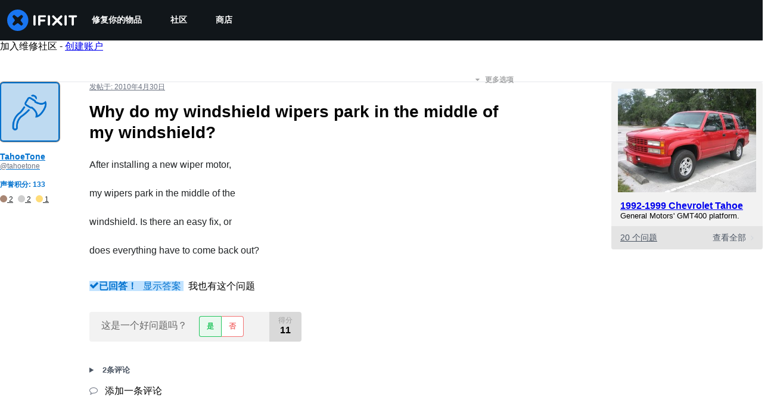

--- FILE ---
content_type: text/css
request_url: https://assets.cdn.ifixit.com/Assets/Guide/ifixit/Wiki-wiki-iSRcb6UBqrtZ437CUkj7uA.css
body_size: 5398
content:
#content>.wiki{margin-left:auto;margin-right:auto;max-width:1080px}.articleContainer h1,.articleContainer h2,.articleContainer h3,.articleContainer h4,.articleContainer h5,.articleContainer h6,.renderedText h1,.renderedText h2,.renderedText h3,.renderedText h4,.renderedText h5,.renderedText h6{clear:both;color:#212426;font-weight:600;margin:30px 0 0}.articleContainer h1,.renderedText h1{font-size:36px;font-weight:300}.articleContainer h1.pageTitle,.renderedText h1.pageTitle{clear:none;margin-bottom:16px;margin-top:0}.articleContainer h2,.renderedText h2{border:0;font-size:26px;font-weight:700;margin-bottom:0;margin-top:80px}.articleContainer h3,.renderedText h3{font-size:20px}.articleContainer h4,.renderedText h4{font-size:18px}.articleContainer h5,.renderedText h5{font-size:16px}.articleContainer h6,.renderedText h6{color:#4b5563;font-size:16px}.articleContainer a.docLink,.renderedText a.docLink{background-color:#fafafa;border:1px solid #e5e7eb;border-radius:4px;display:inline-block;padding:2px 8px 2px 7px}.articleContainer a.docLink:before,.renderedText a.docLink:before{color:rgba(0,113,206,.6);content:"\f0f6";font-family:icomoon;font-size:14px;margin-right:8px}@media only screen and (hover:hover){.articleContainer a.docLink:hover,.renderedText a.docLink:hover{border-color:#d1d5db;text-decoration:none}.articleContainer a.docLink:hover:before,.renderedText a.docLink:hover:before{color:#0071ce}}.articleContainer details,.articleContainer li,.articleContainer p,.renderedText details,.renderedText li,.renderedText p{color:#212426;line-height:1.55em}.articleContainer p:not(:last-child),.renderedText p:not(:last-child){margin-bottom:24px}.articleContainer p.summary,.renderedText p.summary{color:#374151;font-style:italic;margin-bottom:24px}.articleContainer wiki-note:not(:last-child),.renderedText wiki-note:not(:last-child){margin-bottom:24px}.articleContainer p+pre,.renderedText p+pre{margin-bottom:20px}.articleContainer ol,.articleContainer ul,.renderedText ol,.renderedText ul{margin:0 0 40px 3%;padding:0}.articleContainer .attachment-link-list li.attachment-link,.renderedText .attachment-link-list li.attachment-link{margin:0;padding-right:0;position:static}.articleContainer .attachment-link-list li.attachment-link p,.renderedText .attachment-link-list li.attachment-link p{margin:4px 0}.articleContainer .attachment-link-list li.attachment-link .title,.renderedText .attachment-link-list li.attachment-link .title{font-size:14px}.articleContainer .attachment-link-list li.attachment-link .attachment-container .column,.renderedText .attachment-link-list li.attachment-link .attachment-container .column{padding-left:15px}@media only screen and (min-width:576px) and (max-width:1000px){.articleContainer .attachment-link-list li.attachment-link .attachment-container .column,.renderedText .attachment-link-list li.attachment-link .attachment-container .column{padding-right:15px}}.articleContainer li,.renderedText li{position:relative}.articleContainer ol ol,.articleContainer ol ul,.articleContainer ul ol,.articleContainer ul ul,.renderedText ol ol,.renderedText ol ul,.renderedText ul ol,.renderedText ul ul{margin:10px 0 10px 3%}.articleContainer ol ol>li,.articleContainer ol ul>li,.articleContainer ul ol li,.articleContainer ul ul li,.renderedText ol ol>li,.renderedText ol ul>li,.renderedText ul ol li,.renderedText ul ul li{margin-bottom:6px}.articleContainer p+ol,.articleContainer p+ul,.renderedText p+ol,.renderedText p+ul{margin-bottom:20px}.articleContainer blockquote p+ol,.articleContainer blockquote p+ul,.renderedText blockquote p+ol,.renderedText blockquote p+ul{margin-bottom:0}.articleContainer .toc,.renderedText .toc{background-color:#faf8e2;border-radius:6px;clear:both;margin-bottom:30px;padding:10px 34px}.articleContainer .toc h2,.renderedText .toc h2{border:none;font-size:24px;margin-bottom:0;margin-top:8px}.articleContainer .toc h3,.renderedText .toc h3{color:#d7af10;font-size:21px;margin-bottom:20px}.articleContainer .toc h5,.renderedText .toc h5{margin-top:10px}.articleContainer .toc>ul,.renderedText .toc>ul{padding:0!important}.articleContainer .toc>ul>li,.renderedText .toc>ul>li{list-style-type:none}.articleContainer .toc>ul>li>a,.renderedText .toc>ul>li>a{color:#212426;font-size:14px;font-weight:700}.articleContainer .toc ul,.renderedText .toc ul{list-style:circle;margin:0 auto 8px;padding-left:20px}.articleContainer .toc ul ul,.articleContainer .toc ul ul>li,.renderedText .toc ul ul,.renderedText .toc ul ul>li{margin-bottom:0}.articleContainer .toc ul li,.renderedText .toc ul li{color:#d7af10;font-size:13px;margin:4px 0}.articleContainer .toc ul li a,.renderedText .toc ul li a{color:#212426}.articleContainer .imageMenu li,.renderedText .imageMenu li{font-size:11px;margin:0;width:auto}.articleContainer ul.imageMenu,.renderedText ul.imageMenu{margin:10px}.articleContainer .embedBox,.articleContainer .imageBox img,.articleContainer .videoFrame,.renderedText .embedBox,.renderedText .imageBox img,.renderedText .videoFrame{border:1px solid #e5e7eb;border-radius:0;height:auto;margin-bottom:8px;margin-top:8px;max-width:100%;padding:1px}.articleContainer .embedBox iframe,.articleContainer .embedBox img,.articleContainer .embedBox video,.articleContainer .imageBox img iframe,.articleContainer .imageBox img img,.articleContainer .imageBox img video,.articleContainer .videoFrame iframe,.articleContainer .videoFrame img,.articleContainer .videoFrame video,.renderedText .embedBox iframe,.renderedText .embedBox img,.renderedText .embedBox video,.renderedText .imageBox img iframe,.renderedText .imageBox img img,.renderedText .imageBox img video,.renderedText .videoFrame iframe,.renderedText .videoFrame img,.renderedText .videoFrame video{display:block}.articleContainer .embedBox iframe,.articleContainer .imageBox img iframe,.articleContainer .videoFrame iframe,.renderedText .embedBox iframe,.renderedText .imageBox img iframe,.renderedText .videoFrame iframe{max-width:100%}.articleContainer .embedBox img,.articleContainer .imageBox img img,.articleContainer .videoFrame img,.renderedText .embedBox img,.renderedText .imageBox img img,.renderedText .videoFrame img{height:auto;max-width:100%}.articleContainer .embedBox p,.articleContainer .imageBox img p,.articleContainer .videoFrame p,.renderedText .embedBox p,.renderedText .imageBox img p,.renderedText .videoFrame p{margin:4px 4px 0;padding:4px}.articleContainer .imageBox_center>img,.articleContainer .imageBox_center>p,.renderedText .imageBox_center>img,.renderedText .imageBox_center>p{display:table;margin:8px auto;max-width:100%;overflow-wrap:anywhere;word-break:normal}.articleContainer .imageBox_center,.renderedText .imageBox_center{margin:0 auto}.articleContainer img.hasLarge,.renderedText img.hasLarge{cursor:pointer}.articleContainer .embedBox_left,.articleContainer .imageBox_left,.articleContainer .videoBox_left,.renderedText .embedBox_left,.renderedText .imageBox_left,.renderedText .videoBox_left{clear:left;float:left;margin-right:30px}.articleContainer .embedBox_center,.articleContainer .imageBox_center>img,.articleContainer .videoBox_center,.renderedText .embedBox_center,.renderedText .imageBox_center>img,.renderedText .videoBox_center{clear:both;display:block;margin-left:auto;margin-right:auto}.articleContainer .embedBox_right,.articleContainer .imageBox_right,.articleContainer .videoBox_right,.renderedText .embedBox_right,.renderedText .imageBox_right,.renderedText .videoBox_right{clear:right;float:right;margin-left:30px}@media only screen and (max-width:575px){.articleContainer .embedBox_left,.articleContainer .embedBox_right,.articleContainer .imageBox_left,.articleContainer .imageBox_right,.articleContainer .videoBox_left,.articleContainer .videoBox_right,.renderedText .embedBox_left,.renderedText .embedBox_right,.renderedText .imageBox_left,.renderedText .imageBox_right,.renderedText .videoBox_left,.renderedText .videoBox_right{float:none}}.articleContainer [class*=embedBox_],.articleContainer [class*=imageBox_],.articleContainer [class*=videoBox_],.renderedText [class*=embedBox_],.renderedText [class*=imageBox_],.renderedText [class*=videoBox_]{position:relative;width:fit-content}.articleContainer table,.renderedText table{margin:16px 0;width:auto}.articleContainer .table-overflow,.renderedText .table-overflow{overflow-x:auto}.articleContainer blockquote,.renderedText blockquote{border-left:5px solid #e5e7eb;margin:20px 0;padding:2px 8px 2px 12px}.articleContainer blockquote p,.renderedText blockquote p{margin:0}.articleContainer blockquote p.quoted,.renderedText blockquote p.quoted{font-style:italic;font-weight:400}.articleContainer blockquote.featured,.renderedText blockquote.featured{border:0 solid #fe6f15;border-width:1px 0 1px 5px;color:#212426;padding-left:20px}.articleContainer blockquote.featured p,.renderedText blockquote.featured p{font-size:1.45em;margin:8px 0}.articleContainer blockquote.featured p.quoted,.renderedText blockquote.featured p.quoted{color:#4b5563;font-size:1.3em}.articleContainer blockquote.featured p:first-child strong,.renderedText blockquote.featured p:first-child strong{display:block;margin-bottom:8px}#suppliers td:nth-child(4) .cellText{overflow:hidden;text-overflow:ellipsis;white-space:nowrap;width:200px}.autoWikiText{color:#9ca3af;font-style:italic;text-decoration:underline}div.status.inPage{margin-top:10px}.qaPost .renderedText li,.qaPost .renderedText p{font-size:14px;line-height:1.45em}a.newArticle{color:#ef4444}#wikiSummaryImage{background-color:#f9fafb;border:8px solid #f9fafb;-webkit-border-radius:4px;-moz-border-radius:4px;border-radius:4px;margin:8px 0 0;position:relative}#wikiSummaryImage img{display:block;max-width:100%}.pageImages{border:1px solid #e5e7eb;min-height:72px;padding:6px}.pageImages .mediaItem{display:inline-block;height:72px;margin-right:6px;width:96px}.pageImages .mediaItem:nth-child(3n+3){margin-right:0}.imageMeta{font-style:italic}ul.imageMenu{background-color:hsla(0,0%,100%,.9);border-radius:4px;box-shadow:0 2px 4px 0 rgba(0,0,0,.25);margin:10px;padding:0;position:absolute;transition:box-shadow .2s}@media only screen and (hover:hover){ul.imageMenu:hover{box-shadow:0 2px 4px 0 rgba(0,0,0,.5)}}ul.imageMenu li{display:inline-block}ul.imageMenu li a{color:#4d4d4d;display:block;font-size:14px;opacity:.8;padding:8px 12px 7px;text-decoration:none;transition:opacity .2s}@media only screen and (hover:hover){ul.imageMenu li a:hover{opacity:1}}ul.imageMenu li+li a{border-left:1px solid #e6e6e6}h3.blurbListTitle{color:#212426;font-size:20px;margin-bottom:8px}hr{border:0;border-top:1px solid #f9fafb;margin:5px 0 15px;padding:0}.headerLinkArrow{color:#9ca3af;font-size:20px;margin-inline-start:12px}@media only screen and (hover:hover){.headerLinkArrow:hover{color:#4b5563}}.blurbListWide:first-of-type h2{margin-top:0}.blurbListWide .grid{display:-ms-grid;display:grid;gap:12px;grid-template-columns:repeat(3,1fr);max-width:100vw}@media (-ms-high-contrast:none){.blurbListWide .grid{display:-ms-flexbox;display:flex;flex-wrap:wrap;margin-left:-4px;margin-right:-4px}.blurbListWide .grid>*{margin:4px}}@media (min-width:768px){.blurbListWide .grid{gap:20px}}@media (min-width:1028px){.blurbListWide .grid{gap:28px}}@media screen and (max-width:768px){.blurbListWide .grid{grid-template-columns:repeat(2,1fr)}}@media screen and (max-width:320px){.blurbListWide .grid{grid-template-columns:repeat(1,1fr)}}@media only screen and (max-width:575px){.blurbListWide .grid{display:-ms-grid;display:grid;gap:12px;grid-template-columns:repeat(1,1fr);max-width:100vw}.blurbListWide .grid:has(.featured-tag){display:-ms-grid;display:grid;gap:12px;grid-template-columns:repeat(1,1fr);max-width:100vw}}@media only screen and (max-width:575px) and all and (-ms-high-contrast:none){.blurbListWide .grid{display:-ms-flexbox;display:flex;flex-wrap:wrap;margin-left:-4px;margin-right:-4px}.blurbListWide .grid>*{margin:4px}}@media only screen and (max-width:575px) and (min-width:768px){.blurbListWide .grid{gap:20px}}@media only screen and (max-width:575px) and (min-width:1028px){.blurbListWide .grid{gap:28px}}@media only screen and (max-width:575px) and screen and (max-width:320px){.blurbListWide .grid{grid-template-columns:repeat(1,1fr)}}@media only screen and (max-width:575px) and all and (-ms-high-contrast:none){.blurbListWide .grid:has(.featured-tag){display:-ms-flexbox;display:flex;flex-wrap:wrap;margin-left:-4px;margin-right:-4px}.blurbListWide .grid:has(.featured-tag)>*{margin:4px}}@media only screen and (max-width:575px) and (min-width:768px){.blurbListWide .grid:has(.featured-tag){gap:20px}}@media only screen and (max-width:575px) and (min-width:1028px){.blurbListWide .grid:has(.featured-tag){gap:28px}}@media only screen and (max-width:575px) and screen and (max-width:320px){.blurbListWide .grid:has(.featured-tag){grid-template-columns:repeat(1,1fr)}}.blurbListWide .cell{border:1px solid #d1d5db;border-radius:8px;display:-ms-flexbox;display:-webkit-flex;display:flex;-ms-flex-direction:column;-webkit-flex-direction:column;flex-direction:column;overflow:hidden;position:relative;word-wrap:break-word}@media (-ms-high-contrast:none){.blurbListWide .cell{max-width:304px}}.blurbListWide .cell .featured-tag{width:fit-content}.blurbListWide .cell .featured-tag .featured-icon{background-color:#0071ce;border:none;border-bottom-right-radius:4px;border-top-left-radius:4px;color:#fff;display:-ms-flexbox;display:-webkit-flex;display:flex;padding:8px}.blurbListWide .cell .featured-tag .featured-icon .featured-text{color:#fff;font-size:12px;font-weight:700;padding-left:4px;text-transform:uppercase;vertical-align:center}.blurbListWide .cell .oem-guide-tag,.blurbListWide .cell .oem-guide-tag .oem-guide-icon{display:-ms-flexbox;display:-webkit-flex;display:flex}.blurbListWide .cell .oem-guide-tag .oem-guide-icon{background-color:#0071ce;border:none;border-bottom-right-radius:4px;border-top-left-radius:4px;color:#fff;padding:8px}.blurbListWide .cell .oem-guide-tag .oem-guide-icon .oem-guide-text{color:#fff;font-size:12px;font-weight:700;padding-left:4px;text-transform:uppercase;vertical-align:center}.blurbListWide .cell .title{display:-ms-flexbox;display:-webkit-flex;display:flex;-ms-justify-content:space-between;-webkit-justify-content:space-between;justify-content:space-between;-ms-flex-pack:justify;background-color:#fff;min-height:100%;-webkit-transition:all .1s;transition:all .1s}.blurbListWide .cell .title .featured-tag-and-title-flex,.blurbListWide .cell .title .title-flex{display:-ms-flexbox;display:-webkit-flex;display:flex;-ms-flex-direction:column;-webkit-flex-direction:column;flex-direction:column}.blurbListWide .cell .title .title-flex{-ms-justify-content:space-evenly;-webkit-justify-content:space-evenly;justify-content:space-evenly}@media only screen and (hover:hover){.blurbListWide .cell .title:hover{background:#99c6eb;text-decoration:none}.blurbListWide .cell .title:hover .thumb{opacity:.6}}.blurbListWide .cell .title .title-text{padding:8px 12px}.blurbListWide .cell .title p{-ms-align-self:center;-webkit-align-self:center;align-self:center;-ms-flex-item-align:center;color:#1f2937;font-size:14px;line-height:1.25;margin:0;padding:0}.blurbListWide .cell .title .archived-text{margin-top:8px}.blurbListWide .cell .title .thumb{height:100%;object-fit:cover;-ms-order:1;-webkit-order:1;order:1;-webkit-transition:all .1s;transition:all .1s}.blurbListWide .cell .fa{background-color:#fff1ee;border-radius:4px 0 0;bottom:0;display:block;font-size:22px;padding:3px 2px 3px 5px;position:absolute;right:0;text-align:center}.subcategorySection{clear:left}.subcategorySection:before{content:"";display:table}.doc .document-icon-word{color:#2b549e}.doc .document-icon-excel{color:#1e5635}.doc .document-icon-powerpoint{color:#d24527}.doc .document-icon-access{color:#a53636}.doc .document-icon-pdf{color:#ef4444}.doc .document-icon-3d_model{color:#eab308}#bodyTop{overflow:visible!important}#questions{clear:left;margin-top:16px;position:relative}#questions h4{border-top:1px dotted #e5e7eb;padding-top:12px}#questions table{max-width:none;width:100%}#questions td{border-top:1px dotted #e5e7eb;padding:18px 12px;vertical-align:top}#questions td.questionStatus{min-width:182px}#questions .questionTitle{width:495px}.questionStatus p{background-color:#f9fafb;border:1px solid #d1d5db;border-radius:4px;line-height:1.667em;margin:0;padding:3px 8px;text-align:center}@media only screen and (max-width:575px){.questionStatus p{font-size:12px}}.questionStatus p.answers{margin-bottom:8px;white-space:nowrap}.questionStatus .unanswered{color:#df5701}.questionStatus .acceptedAnswer{background-color:#f7ffef;border-color:#22c55e;color:#1a9a49}#questions .questionTitle h3{font-size:1.333em;line-height:1.25em;margin:0}#questions .questionTitle p{line-height:1.667em;margin:0}#questions .questionTitle p a{color:#6b7280;text-decoration:none}@media only screen and (hover:hover){#questions .questionTitle p a:hover{color:#212426}}.questionKeywords ul{margin:3px 0 0 8px;padding:0}.questionKeywords li{line-height:1.167em;margin:0 0 0 15px;padding-left:0}@media only screen and (max-width:575px){.device-questions .subtleButton{background-color:#f9fafb;margin:15px 0;width:100%}}.subtleButton{background-color:#f9fafb;border-radius:4px;color:#212426;float:right;font-size:13px;font-weight:400;height:26px;line-height:25px;margin-top:2px;padding:0 13px}@media only screen and (max-width:575px){.subtleButton{background-color:transparent;clear:right;display:block;margin:20px auto;padding:0;text-align:center;width:100%}}.subtleButton:hover{background-color:#f9fafb;text-decoration:none}@media only screen and (max-width:575px){.subtleButton:hover{background-color:transparent}}.subtleButton i{font-size:12px;margin-right:6px}#questions{margin:24px 0}@media only screen and (max-width:575px){#questions .questionStatus{display:none}}#questions .questionTitle{display:-ms-flexbox;display:-webkit-flex;display:flex;-ms-justify-content:center;-webkit-justify-content:center;justify-content:center;-ms-flex-pack:center;-ms-flex-direction:column;-webkit-flex-direction:column;flex-direction:column;width:80%}@media only screen and (max-width:575px){#questions .questionTitle{width:100%}#devicePartsList{display:block}}#devicePartsList,#stubsList{margin:16px 0 8px}#devicePartsList li,#stubsList li{margin-bottom:3px;margin-top:3px}@media only screen and (max-width:575px){#devicePartsList ul{display:block;flex:none;margin:0;padding:0 0 0 20px;width:auto}}.fullWidth .column3{margin-left:0;width:180px}.flags{margin-bottom:24px}.flag{border-bottom:1px solid #e5e7eb;border-left:none;border-right:none;margin:0;overflow:hidden;padding:4px}.flag:first-of-type{border-top:1px solid #e5e7eb}.flag h3{font-size:18px}.flag p{font-size:14px}.flag h3,.flag p{margin:0}.flag .flag-content{display:inline;float:left;margin:6px 0;width:90%}@media only screen and (min-width:576px) and (max-width:1000px){.flag .flag-content{width:85%}}@media only screen and (max-width:575px){.flag .flag-content{width:80%}}.flag img{height:44px;width:44px}.flag i,.flag img{float:left;margin:6px 8px 6px 0}.flag i{align-self:center;color:#f59e0b;display:flex;font-size:40px;justify-content:center}.flag.GUIDE_FEATURED_STUDENT,.flag.GUIDE_STARRED{color:#0071ce}.flag.GUIDE_OEM,.flag.MANUFACTURER_PROVIDED{color:#22c55e}.flagHalfWidth{float:left;width:288px}.flagLeft{clear:left;float:left;margin:8px 0}.flagRight{clear:right;float:right;margin:8px 0}.flagDefinition{display:flex;float:left;margin:8px;overflow:hidden;width:100%}.flagDefinition i.fa{align-self:center;color:#f59e0b;display:flex;float:left;font-size:40px;justify-content:center;padding-right:8px}.flagDefinition i.fa.GUIDE_FEATURED_STUDENT,.flagDefinition i.fa.GUIDE_STARRED{color:#0071ce}.flagDefinition i.fa.GUIDE_OEM,.flagDefinition i.fa.MANUFACTURER_PROVIDED{color:#22c55e}.flagDefinition:nth-of-type(2n){clear:left}.flagDefinition img{float:left;height:44px;margin-right:16px;margin-top:20px;width:44px}.flagDefinition .flagContent{float:left;max-width:84%}@media only screen and (max-width:575px){.flagDefinition .flagContent{max-width:75%}}#diagramItemList,#guideItemList{margin-bottom:16px}#diagramItemList h2,#guideItemList h2{margin-bottom:0}#diagramItemList small,#guideItemList small{color:#6b7280}#diagramItemList table,#guideItemList table{width:100%}#diagramItemList tr:first-of-type td,#guideItemList tr:first-of-type td{border-top:none}#diagramItemList tr td,#guideItemList tr td{border-bottom:1px solid #ddd;padding:8px 0}#diagramItemList td.title,#guideItemList td.title{width:95%}#guideReferenceCount{text-align:center}#guideReferenceCount p{margin:auto}.container.refItems{clear:both;padding:0 4% 40px}.paginate{font-size:12px}.paginationInfo,.progress{float:left;position:absolute}.progress{margin-left:44%;margin-top:-4px}.paginationInfo{margin:0 0 0 42%}#banner{margin:32px 0}@media only screen and (min-width:576px) and (max-width:1000px){#banner{margin-top:12px}}@media only screen and (max-width:575px){#banner{margin:0}}#banner-wrap{margin:0}@media only screen and (min-width:1001px) and (max-width:1200px){#banner-wrap{border-radius:4px;min-height:213px}}#renderedText #banner-wrap{margin-bottom:24px}.banner-content{display:-ms-flexbox;display:-webkit-flex;display:flex}@media only screen and (min-width:1001px){.banner-content{border-radius:8px}}.banner-bucket{float:left;position:relative}@media only screen and (max-width:575px){.banner-bucket .action-buttons,.banner-bucket .banner-text{margin:16px}}.banner-small-photo{border:1px solid #d1d5db;border-radius:8px;margin:8px 0 0 32px;overflow:hidden;width:252px}@media only screen and (max-width:767px){.banner-small-photo{display:none}}.banner-small-photo img{height:auto;vertical-align:top;width:100%}a.banner-repairability-score{color:#11161a;display:block;font-size:16px;font-weight:500;height:40px;line-height:40px;margin:0;position:relative;text-align:center}.banner-repairability-score strong{color:currentColor}.repairability-score-0{background-color:#c00}.repairability-score-1{background-color:#d42b07}.repairability-score-2{background-color:#dc570e}.repairability-score-3{background-color:#e48214}.repairability-score-4{background-color:#ecae1b}.repairability-score-5{background-color:#f4d922}.repairability-score-6{background-color:#d8d630}.repairability-score-7{background-color:#bbd43d}.repairability-score-8{background-color:#9fd14b}.repairability-score-9{background-color:#82cf58}.repairability-score-10{background-color:#6c6}.banner-summary{padding-inline:32px;width:100%}@media only screen and (max-width:575px){.banner-summary{padding:0}}.banner-title{font-size:40px;font-weight:600!important;margin:0;overflow-wrap:anywhere;padding:0}.banner-blurb{line-height:20px;max-width:70ch}.wiki-author{line-height:20px;margin-block:8px}.wiki-author a{color:#0071ce}.banner-content .action-buttons{display:-ms-flexbox;display:-webkit-flex;display:flex;-webkit-flex-wrap:wrap;flex-wrap:wrap;-ms-flex-wrap:wrap}@media only screen and (hover:hover){.banner-content .action-buttons a:hover{text-decoration:none}}.banner-content .action-buttons .button{background-color:#0071ce;border:none;border-radius:4px;color:#fff;font-weight:500;margin-bottom:5px;margin-right:8px;padding:8px;text-align:left}.banner-content .action-buttons .button:last-child{margin-right:0}@media only screen and (hover:hover){.banner-content .action-buttons .button:hover{background-color:#005aa3}}.banner-content .action-buttons .button i{color:currentColor;margin-right:8px;opacity:1;position:relative}.banner-content .action-buttons .button .icon-refresh{color:#64d02e}#generic-save-topic-button,#variant-save-topic-button{cursor:pointer;margin-left:0}#generic-save-topic-button.checked i,#variant-save-topic-button.checked i{color:#22c55e}.workbench-topic-variant-dropdown .content-dropdown-list{border-radius:4px;overflow:hidden;padding:0;right:auto;width:280px}@media only screen and (min-width:576px) and (max-width:1000px){.workbench-topic-variant-dropdown .content-dropdown-list{right:9px}}@media only screen and (max-width:575px){.workbench-topic-variant-dropdown .content-dropdown-list{box-shadow:0 4px 8px 0 rgba(0,0,0,.25);position:absolute;right:-29px;top:5em}}.workbench-topic-variant-dropdown .content-dropdown-header{background-color:#f3f4f6;color:#1f2937;font-size:14px;height:50px;line-height:50px;padding-left:17px}.workbench-topic-variant-dropdown .dropdown-variant-list{margin:0;max-height:280px;overflow:auto;padding:0}.workbench-topic-variant-dropdown .dropdown-variant-list li{box-sizing:border-box;height:55px;hyphens:auto;list-style:none;margin:0;padding:1rem;position:relative;word-break:break-all}.workbench-topic-variant-dropdown .dropdown-variant-list li:not(:last-child){border-bottom:1px solid rgba(0,0,0,.1)}.workbench-topic-variant-dropdown .workbench-topic-variant-selection{height:3em;margin-top:1em}.blurbList{margin-bottom:40px}.blurbListCell,.categoryListCell{background-color:#fff;border-radius:8px;box-shadow:0 1px 2px rgba(17,22,26,.1),0 2px 4px rgba(17,22,26,.1);cursor:pointer;margin-inline:auto;overflow:hidden;padding-bottom:34px;position:relative;-webkit-transition:all .1s;transition:all .1s}@media only screen and (max-width:575px){.blurbListCell,.categoryListCell{float:none;max-width:100%;width:300px}}.blurbListCell .categoryAnchor,.categoryListCell .categoryAnchor{color:#11161a;display:block}@media only screen and (hover:hover){.blurbListCell:hover h5.title,.categoryListCell:hover h5.title{background:#99c6eb;padding:12px 8px}}.blurbListCell h5.title,.categoryListCell h5.title{-webkit-backdrop-filter:blur(2px);backdrop-filter:blur(2px);background-color:#fff;background-color:hsla(0,0%,100%,.75);border-bottom-left-radius:4px;border-bottom-right-radius:4px;bottom:0;display:block;font-size:14px;font-weight:600;margin:0;padding:8px;position:absolute;text-align:center;text-wrap:pretty;-webkit-transition:all .1s;transition:all .1s;width:100%}@media only screen and (max-width:575px){.blurbListCell h5.title,.categoryListCell h5.title{text-align:left;width:100%}}.blurbListCell img,.categoryListCell img{aspect-ratio:4/3;max-width:100%;object-fit:contain}@media (-ms-high-contrast:none){.blurbListCell img,.categoryListCell img{height:auto;left:50%;position:relative;transform:translateX(-50%);width:auto}}.blurbListCell .lang,.categoryListCell .lang{left:0;position:absolute;top:0}.blurbListCell .oem-device-tag,.categoryListCell .oem-device-tag{background-color:#0071ce;border:none;border-bottom-right-radius:4px;border-top-left-radius:4px;color:#fff;display:-ms-flexbox;display:-webkit-flex;display:flex;left:0;padding:8px;position:absolute;top:0;vertical-align:center}.blurbListCell .oem-device-tag .oem-device-icon,.categoryListCell .oem-device-tag .oem-device-icon{display:-ms-flexbox;display:-webkit-flex;display:flex}.blurbListCell .oem-device-tag .oem-device-text,.categoryListCell .oem-device-tag .oem-device-text{font-size:12px;font-weight:700;margin:0;padding-left:4px;text-transform:uppercase}.team .blurbListCell:nth-of-type(5n),.team .categoryListCell:nth-of-type(5n),.user .blurbListCell:nth-of-type(5n),.user .categoryListCell:nth-of-type(5n),.wiki .blurbListCell:nth-of-type(5n),.wiki .categoryListCell:nth-of-type(5n){margin-right:8px}.team .blurbListCell:nth-of-type(3n),.team .categoryListCell:nth-of-type(3n),.user .blurbListCell:nth-of-type(3n),.user .categoryListCell:nth-of-type(3n),.wiki .blurbListCell:nth-of-type(3n),.wiki .categoryListCell:nth-of-type(3n){margin-right:0}.categoryImage{height:133px;width:178px}@media only screen and (max-width:575px){.categoryImage,.categoryListCell{height:auto;width:auto}.categoryImage img.store-image,.categoryListCell img.store-image{display:block;margin:0 auto;width:inherit}.categoryImage img,.categoryListCell img{display:block;margin:0 auto}}table.suppliers-table{table-layout:fixed;width:100%}table.suppliers-table a{display:block;overflow:hidden;text-overflow:ellipsis;white-space:nowrap}

--- FILE ---
content_type: text/json
request_url: https://conf.config-security.com/model
body_size: 84
content:
{"title":"recommendation AI model (keras)","structure":"release_id=0x3f:6a:20:3b:23:56:2c:63:79:51:2b:61:38:5c:21:7a:31:6c:24:30:5e:3a:70:7d:71:72:40:76:4e;keras;px9mt2b9tg2atftldd2vr4bmct446i47rlpatp8a39fkowzgjfyz3qkb5vbpld7hm52fv0ag","weights":"../weights/3f6a203b.h5","biases":"../biases/3f6a203b.h5"}

--- FILE ---
content_type: application/javascript
request_url: https://assets.cdn.ifixit.com/Assets/scripts/6332.adf88b1a3fb4f2cfcce9.js
body_size: 7487
content:
try{let e="undefined"!=typeof window?window:"undefined"!=typeof global?global:"undefined"!=typeof globalThis?globalThis:"undefined"!=typeof self?self:{},t=(new e.Error).stack;t&&(e._sentryDebugIds=e._sentryDebugIds||{},e._sentryDebugIds[t]="eb255503-e7ea-4c35-b43b-cc39863b6054",e._sentryDebugIdIdentifier="sentry-dbid-eb255503-e7ea-4c35-b43b-cc39863b6054")}catch(e){}{let e="undefined"!=typeof window?window:"undefined"!=typeof global?global:"undefined"!=typeof globalThis?globalThis:"undefined"!=typeof self?self:{};e._sentryModuleMetadata=e._sentryModuleMetadata||{},e._sentryModuleMetadata[(new e.Error).stack]=Object.assign({},e._sentryModuleMetadata[(new e.Error).stack],{"_sentryBundlerPluginAppKey:ifixitFirstParty":!0})}("undefined"!=typeof window?window:"undefined"!=typeof global?global:"undefined"!=typeof globalThis?globalThis:"undefined"!=typeof self?self:{}).SENTRY_RELEASE={id:"0a638a0b31518574137b56882aeac8b7bec83c3a"},(self.webpackChunkcarpenter_frontend=self.webpackChunkcarpenter_frontend||[]).push([[6332],{29478:function(e,t,n){function r(e){return e?(e.nodeName||"").toLowerCase():null}n.d(t,{A:function(){return r}})},56705:function(e,t,n){function r(e){if(null==e)return window;if("[object Window]"!==e.toString()){var t=e.ownerDocument;return t&&t.defaultView||window}return e}n.d(t,{A:function(){return r}})},62219:function(e,t,n){n.d(t,{Ng:function(){return s},sb:function(){return a},vq:function(){return i}});var r=n(56705);function o(e,t){return null!=t&&"undefined"!=typeof Symbol&&t[Symbol.hasInstance]?!!t[Symbol.hasInstance](e):e instanceof t}function i(e){return o(e,(0,r.A)(e).Element)||o(e,Element)}function a(e){return o(e,(0,r.A)(e).HTMLElement)||o(e,HTMLElement)}function s(e){return"undefined"!=typeof ShadowRoot&&(o(e,(0,r.A)(e).ShadowRoot)||o(e,ShadowRoot))}},3449:function(e,t,n){var r=n(29478),o=n(62219);t.A={name:"applyStyles",enabled:!0,phase:"write",fn:function(e){var t=e.state;Object.keys(t.elements).forEach((function(e){var n=t.styles[e]||{},i=t.attributes[e]||{},a=t.elements[e];(0,o.sb)(a)&&(0,r.A)(a)&&(Object.assign(a.style,n),Object.keys(i).forEach((function(e){var t=i[e];!1===t?a.removeAttribute(e):a.setAttribute(e,!0===t?"":t)})))}))},effect:function(e){var t=e.state,n={popper:{position:t.options.strategy,left:"0",top:"0",margin:"0"},arrow:{position:"absolute"},reference:{}};return Object.assign(t.elements.popper.style,n.popper),t.styles=n,t.elements.arrow&&Object.assign(t.elements.arrow.style,n.arrow),function(){Object.keys(t.elements).forEach((function(e){var i=t.elements[e],a=t.attributes[e]||{},s=Object.keys(t.styles.hasOwnProperty(e)?t.styles[e]:n[e]).reduce((function(e,t){return e[t]="",e}),{});(0,o.sb)(i)&&(0,r.A)(i)&&(Object.assign(i.style,s),Object.keys(a).forEach((function(e){i.removeAttribute(e)})))}))}},requires:["computeStyles"]}},16332:function(e,t,n){n.d(t,{n4:function(){return be}});var r=n(62219),o=Math.max,i=Math.min,a=Math.round,s=n(56705);function f(){var e=navigator.userAgentData;return null!=e&&e.brands&&Array.isArray(e.brands)?e.brands.map((function(e){return e.brand+"/"+e.version})).join(" "):navigator.userAgent}function c(){return!/^((?!chrome|android).)*safari/i.test(f())}function u(e,t,n){void 0===t&&(t=!1),void 0===n&&(n=!1);var o=e.getBoundingClientRect(),i=1,f=1;t&&(0,r.sb)(e)&&(i=e.offsetWidth>0&&a(o.width)/e.offsetWidth||1,f=e.offsetHeight>0&&a(o.height)/e.offsetHeight||1);var u=((0,r.vq)(e)?(0,s.A)(e):window).visualViewport,p=!c()&&n,l=(o.left+(p&&u?u.offsetLeft:0))/i,d=(o.top+(p&&u?u.offsetTop:0))/f,h=o.width/i,m=o.height/f;return{width:h,height:m,top:d,right:l+h,bottom:d+m,left:l,x:l,y:d}}function p(e){var t=(0,s.A)(e);return{scrollLeft:t.pageXOffset,scrollTop:t.pageYOffset}}var l=n(29478);function d(e){return(((0,r.vq)(e)?e.ownerDocument:e.document)||window.document).documentElement}function h(e){return u(d(e)).left+p(e).scrollLeft}function m(e){return(0,s.A)(e).getComputedStyle(e)}function v(e){var t=m(e),n=t.overflow,r=t.overflowX,o=t.overflowY;return/auto|scroll|overlay|hidden/.test(n+o+r)}function b(e,t,n){void 0===n&&(n=!1);var o,i,f=(0,r.sb)(t),c=(0,r.sb)(t)&&function(e){var t=e.getBoundingClientRect(),n=a(t.width)/e.offsetWidth||1,r=a(t.height)/e.offsetHeight||1;return 1!==n||1!==r}(t),m=d(t),b=u(e,c,n),y={scrollLeft:0,scrollTop:0},g={x:0,y:0};return(f||!f&&!n)&&(("body"!==(0,l.A)(t)||v(m))&&(y=(o=t)!==(0,s.A)(o)&&(0,r.sb)(o)?{scrollLeft:(i=o).scrollLeft,scrollTop:i.scrollTop}:p(o)),(0,r.sb)(t)?((g=u(t,!0)).x+=t.clientLeft,g.y+=t.clientTop):m&&(g.x=h(m))),{x:b.left+y.scrollLeft-g.x,y:b.top+y.scrollTop-g.y,width:b.width,height:b.height}}function y(e){var t=u(e),n=e.offsetWidth,r=e.offsetHeight;return Math.abs(t.width-n)<=1&&(n=t.width),Math.abs(t.height-r)<=1&&(r=t.height),{x:e.offsetLeft,y:e.offsetTop,width:n,height:r}}function g(e){return"html"===(0,l.A)(e)?e:e.assignedSlot||e.parentNode||((0,r.Ng)(e)?e.host:null)||d(e)}function w(e){return["html","body","#document"].indexOf((0,l.A)(e))>=0?e.ownerDocument.body:(0,r.sb)(e)&&v(e)?e:w(g(e))}function x(e,t){var n;void 0===t&&(t=[]);var r=w(e),o=r===(null==(n=e.ownerDocument)?void 0:n.body),i=(0,s.A)(r),a=o?[i].concat(i.visualViewport||[],v(r)?r:[]):r,f=t.concat(a);return o?f:f.concat(x(g(a)))}function O(e){return["table","td","th"].indexOf((0,l.A)(e))>=0}function A(e){return(0,r.sb)(e)&&"fixed"!==m(e).position?e.offsetParent:null}function E(e){for(var t=(0,s.A)(e),n=A(e);n&&O(n)&&"static"===m(n).position;)n=A(n);return n&&("html"===(0,l.A)(n)||"body"===(0,l.A)(n)&&"static"===m(n).position)?t:n||function(e){var t=/firefox/i.test(f());if(/Trident/i.test(f())&&(0,r.sb)(e)&&"fixed"===m(e).position)return null;var n=g(e);for((0,r.Ng)(n)&&(n=n.host);(0,r.sb)(n)&&["html","body"].indexOf((0,l.A)(n))<0;){var o=m(n);if("none"!==o.transform||"none"!==o.perspective||"paint"===o.contain||-1!==["transform","perspective"].indexOf(o.willChange)||t&&"filter"===o.willChange||t&&o.filter&&"none"!==o.filter)return n;n=n.parentNode}return null}(e)||t}var j="top",D="bottom",k="right",M="left",L="auto",T=[j,D,k,M],P="start",W="end",q="viewport",B="popper",H=T.reduce((function(e,t){return e.concat([t+"-"+P,t+"-"+W])}),[]),R=[].concat(T,[L]).reduce((function(e,t){return e.concat([t,t+"-"+P,t+"-"+W])}),[]),S=["beforeRead","read","afterRead","beforeMain","main","afterMain","beforeWrite","write","afterWrite"];function _(e){var t=new Map,n=new Set,r=[];function o(e){n.add(e.name),[].concat(e.requires||[],e.requiresIfExists||[]).forEach((function(e){if(!n.has(e)){var r=t.get(e);r&&o(r)}})),r.push(e)}return e.forEach((function(e){t.set(e.name,e)})),e.forEach((function(e){n.has(e.name)||o(e)})),r}var C={placement:"bottom",modifiers:[],strategy:"absolute"};function I(){for(var e=arguments.length,t=new Array(e),n=0;n<e;n++)t[n]=arguments[n];return!t.some((function(e){return!(e&&"function"==typeof e.getBoundingClientRect)}))}function N(e){void 0===e&&(e={});var t=e,n=t.defaultModifiers,o=void 0===n?[]:n,i=t.defaultOptions,a=void 0===i?C:i;return function(e,t,n){void 0===n&&(n=a);var i,s,f={placement:"bottom",orderedModifiers:[],options:Object.assign({},C,a),modifiersData:{},elements:{reference:e,popper:t},attributes:{},styles:{}},c=[],u=!1,p={state:f,setOptions:function(n){var i="function"==typeof n?n(f.options):n;l(),f.options=Object.assign({},a,f.options,i),f.scrollParents={reference:(0,r.vq)(e)?x(e):e.contextElement?x(e.contextElement):[],popper:x(t)};var s,u,d=function(e){var t=_(e);return S.reduce((function(e,n){return e.concat(t.filter((function(e){return e.phase===n})))}),[])}((s=[].concat(o,f.options.modifiers),u=s.reduce((function(e,t){var n=e[t.name];return e[t.name]=n?Object.assign({},n,t,{options:Object.assign({},n.options,t.options),data:Object.assign({},n.data,t.data)}):t,e}),{}),Object.keys(u).map((function(e){return u[e]}))));return f.orderedModifiers=d.filter((function(e){return e.enabled})),f.orderedModifiers.forEach((function(e){var t=e.name,n=e.options,r=void 0===n?{}:n,o=e.effect;if("function"==typeof o){var i=o({state:f,name:t,instance:p,options:r});c.push(i||function(){})}})),p.update()},forceUpdate:function(){if(!u){var e=f.elements,t=e.reference,n=e.popper;if(I(t,n)){f.rects={reference:b(t,E(n),"fixed"===f.options.strategy),popper:y(n)},f.reset=!1,f.placement=f.options.placement,f.orderedModifiers.forEach((function(e){return f.modifiersData[e.name]=Object.assign({},e.data)}));for(var r=0;r<f.orderedModifiers.length;r++)if(!0!==f.reset){var o=f.orderedModifiers[r],i=o.fn,a=o.options,s=void 0===a?{}:a,c=o.name;"function"==typeof i&&(f=i({state:f,options:s,name:c,instance:p})||f)}else f.reset=!1,r=-1}}},update:(i=function(){return new Promise((function(e){p.forceUpdate(),e(f)}))},function(){return s||(s=new Promise((function(e){Promise.resolve().then((function(){s=void 0,e(i())}))}))),s}),destroy:function(){l(),u=!0}};if(!I(e,t))return p;function l(){c.forEach((function(e){return e()})),c=[]}return p.setOptions(n).then((function(e){!u&&n.onFirstUpdate&&n.onFirstUpdate(e)})),p}}var V={passive:!0},F={name:"eventListeners",enabled:!0,phase:"write",fn:function(){},effect:function(e){var t=e.state,n=e.instance,r=e.options,o=r.scroll,i=void 0===o||o,a=r.resize,f=void 0===a||a,c=(0,s.A)(t.elements.popper),u=[].concat(t.scrollParents.reference,t.scrollParents.popper);return i&&u.forEach((function(e){e.addEventListener("scroll",n.update,V)})),f&&c.addEventListener("resize",n.update,V),function(){i&&u.forEach((function(e){e.removeEventListener("scroll",n.update,V)})),f&&c.removeEventListener("resize",n.update,V)}},data:{}};function U(e){return e.split("-")[0]}function z(e){return e.split("-")[1]}function Y(e){return["top","bottom"].indexOf(e)>=0?"x":"y"}function X(e){var t,n=e.reference,r=e.element,o=e.placement,i=o?U(o):null,a=o?z(o):null,s=n.x+n.width/2-r.width/2,f=n.y+n.height/2-r.height/2;switch(i){case j:t={x:s,y:n.y-r.height};break;case D:t={x:s,y:n.y+n.height};break;case k:t={x:n.x+n.width,y:f};break;case M:t={x:n.x-r.width,y:f};break;default:t={x:n.x,y:n.y}}var c=i?Y(i):null;if(null!=c){var u="y"===c?"height":"width";switch(a){case P:t[c]=t[c]-(n[u]/2-r[u]/2);break;case W:t[c]=t[c]+(n[u]/2-r[u]/2)}}return t}var K={name:"popperOffsets",enabled:!0,phase:"read",fn:function(e){var t=e.state,n=e.name;t.modifiersData[n]=X({reference:t.rects.reference,element:t.rects.popper,strategy:"absolute",placement:t.placement})},data:{}},G={top:"auto",right:"auto",bottom:"auto",left:"auto"};function J(e){var t,n=e.popper,r=e.popperRect,o=e.placement,i=e.variation,f=e.offsets,c=e.position,u=e.gpuAcceleration,p=e.adaptive,l=e.roundOffsets,h=e.isFixed,v=f.x,b=void 0===v?0:v,y=f.y,g=void 0===y?0:y,w="function"==typeof l?l({x:b,y:g}):{x:b,y:g};b=w.x,g=w.y;var x=f.hasOwnProperty("x"),O=f.hasOwnProperty("y"),A=M,L=j,T=window;if(p){var P=E(n),q="clientHeight",B="clientWidth";P===(0,s.A)(n)&&"static"!==m(P=d(n)).position&&"absolute"===c&&(q="scrollHeight",B="scrollWidth"),(o===j||(o===M||o===k)&&i===W)&&(L=D,g-=(h&&P===T&&T.visualViewport?T.visualViewport.height:P[q])-r.height,g*=u?1:-1),o!==M&&(o!==j&&o!==D||i!==W)||(A=k,b-=(h&&P===T&&T.visualViewport?T.visualViewport.width:P[B])-r.width,b*=u?1:-1)}var H,R=Object.assign({position:c},p&&G),S=!0===l?function(e,t){var n=e.x,r=e.y,o=t.devicePixelRatio||1;return{x:a(n*o)/o||0,y:a(r*o)/o||0}}({x:b,y:g},(0,s.A)(n)):{x:b,y:g};return b=S.x,g=S.y,u?Object.assign({},R,((H={})[L]=O?"0":"",H[A]=x?"0":"",H.transform=(T.devicePixelRatio||1)<=1?"translate("+b+"px, "+g+"px)":"translate3d("+b+"px, "+g+"px, 0)",H)):Object.assign({},R,((t={})[L]=O?g+"px":"",t[A]=x?b+"px":"",t.transform="",t))}var Q={name:"computeStyles",enabled:!0,phase:"beforeWrite",fn:function(e){var t=e.state,n=e.options,r=n.gpuAcceleration,o=void 0===r||r,i=n.adaptive,a=void 0===i||i,s=n.roundOffsets,f=void 0===s||s,c={placement:U(t.placement),variation:z(t.placement),popper:t.elements.popper,popperRect:t.rects.popper,gpuAcceleration:o,isFixed:"fixed"===t.options.strategy};null!=t.modifiersData.popperOffsets&&(t.styles.popper=Object.assign({},t.styles.popper,J(Object.assign({},c,{offsets:t.modifiersData.popperOffsets,position:t.options.strategy,adaptive:a,roundOffsets:f})))),null!=t.modifiersData.arrow&&(t.styles.arrow=Object.assign({},t.styles.arrow,J(Object.assign({},c,{offsets:t.modifiersData.arrow,position:"absolute",adaptive:!1,roundOffsets:f})))),t.attributes.popper=Object.assign({},t.attributes.popper,{"data-popper-placement":t.placement})},data:{}},Z=n(3449),$={name:"offset",enabled:!0,phase:"main",requires:["popperOffsets"],fn:function(e){var t=e.state,n=e.options,r=e.name,o=n.offset,i=void 0===o?[0,0]:o,a=R.reduce((function(e,n){return e[n]=function(e,t,n){var r=U(e),o=[M,j].indexOf(r)>=0?-1:1,i="function"==typeof n?n(Object.assign({},t,{placement:e})):n,a=i[0],s=i[1];return a=a||0,s=(s||0)*o,[M,k].indexOf(r)>=0?{x:s,y:a}:{x:a,y:s}}(n,t.rects,i),e}),{}),s=a[t.placement],f=s.x,c=s.y;null!=t.modifiersData.popperOffsets&&(t.modifiersData.popperOffsets.x+=f,t.modifiersData.popperOffsets.y+=c),t.modifiersData[r]=a}},ee={left:"right",right:"left",bottom:"top",top:"bottom"};function te(e){return e.replace(/left|right|bottom|top/g,(function(e){return ee[e]}))}var ne={start:"end",end:"start"};function re(e){return e.replace(/start|end/g,(function(e){return ne[e]}))}function oe(e,t){var n=t.getRootNode&&t.getRootNode();if(e.contains(t))return!0;if(n&&(0,r.Ng)(n)){var o=t;do{if(o&&e.isSameNode(o))return!0;o=o.parentNode||o.host}while(o)}return!1}function ie(e){return Object.assign({},e,{left:e.x,top:e.y,right:e.x+e.width,bottom:e.y+e.height})}function ae(e,t,n){return t===q?ie(function(e,t){var n=(0,s.A)(e),r=d(e),o=n.visualViewport,i=r.clientWidth,a=r.clientHeight,f=0,u=0;if(o){i=o.width,a=o.height;var p=c();(p||!p&&"fixed"===t)&&(f=o.offsetLeft,u=o.offsetTop)}return{width:i,height:a,x:f+h(e),y:u}}(e,n)):(0,r.vq)(t)?function(e,t){var n=u(e,!1,"fixed"===t);return n.top=n.top+e.clientTop,n.left=n.left+e.clientLeft,n.bottom=n.top+e.clientHeight,n.right=n.left+e.clientWidth,n.width=e.clientWidth,n.height=e.clientHeight,n.x=n.left,n.y=n.top,n}(t,n):ie(function(e){var t,n=d(e),r=p(e),i=null==(t=e.ownerDocument)?void 0:t.body,a=o(n.scrollWidth,n.clientWidth,i?i.scrollWidth:0,i?i.clientWidth:0),s=o(n.scrollHeight,n.clientHeight,i?i.scrollHeight:0,i?i.clientHeight:0),f=-r.scrollLeft+h(e),c=-r.scrollTop;return"rtl"===m(i||n).direction&&(f+=o(n.clientWidth,i?i.clientWidth:0)-a),{width:a,height:s,x:f,y:c}}(d(e)))}function se(e){return Object.assign({},{top:0,right:0,bottom:0,left:0},e)}function fe(e,t){return t.reduce((function(t,n){return t[n]=e,t}),{})}function ce(e,t){void 0===t&&(t={});var n=t,a=n.placement,s=void 0===a?e.placement:a,f=n.strategy,c=void 0===f?e.strategy:f,p=n.boundary,h=void 0===p?"clippingParents":p,v=n.rootBoundary,b=void 0===v?q:v,y=n.elementContext,w=void 0===y?B:y,O=n.altBoundary,A=void 0!==O&&O,M=n.padding,L=void 0===M?0:M,P=se("number"!=typeof L?L:fe(L,T)),W=w===B?"reference":B,H=e.rects.popper,R=e.elements[A?W:w],S=function(e,t,n,a){var s="clippingParents"===t?function(e){var t=x(g(e)),n=["absolute","fixed"].indexOf(m(e).position)>=0&&(0,r.sb)(e)?E(e):e;return(0,r.vq)(n)?t.filter((function(e){return(0,r.vq)(e)&&oe(e,n)&&"body"!==(0,l.A)(e)})):[]}(e):[].concat(t),f=[].concat(s,[n]),c=f[0],u=f.reduce((function(t,n){var r=ae(e,n,a);return t.top=o(r.top,t.top),t.right=i(r.right,t.right),t.bottom=i(r.bottom,t.bottom),t.left=o(r.left,t.left),t}),ae(e,c,a));return u.width=u.right-u.left,u.height=u.bottom-u.top,u.x=u.left,u.y=u.top,u}((0,r.vq)(R)?R:R.contextElement||d(e.elements.popper),h,b,c),_=u(e.elements.reference),C=X({reference:_,element:H,strategy:"absolute",placement:s}),I=ie(Object.assign({},H,C)),N=w===B?I:_,V={top:S.top-N.top+P.top,bottom:N.bottom-S.bottom+P.bottom,left:S.left-N.left+P.left,right:N.right-S.right+P.right},F=e.modifiersData.offset;if(w===B&&F){var U=F[s];Object.keys(V).forEach((function(e){var t=[k,D].indexOf(e)>=0?1:-1,n=[j,D].indexOf(e)>=0?"y":"x";V[e]+=U[n]*t}))}return V}var ue={name:"flip",enabled:!0,phase:"main",fn:function(e){var t=e.state,n=e.options,r=e.name;if(!t.modifiersData[r]._skip){for(var o=n.mainAxis,i=void 0===o||o,a=n.altAxis,s=void 0===a||a,f=n.fallbackPlacements,c=n.padding,u=n.boundary,p=n.rootBoundary,l=n.altBoundary,d=n.flipVariations,h=void 0===d||d,m=n.allowedAutoPlacements,v=t.options.placement,b=U(v),y=f||(b!==v&&h?function(e){if(U(e)===L)return[];var t=te(e);return[re(e),t,re(t)]}(v):[te(v)]),g=[v].concat(y).reduce((function(e,n){return e.concat(U(n)===L?function(e,t){void 0===t&&(t={});var n=t,r=n.placement,o=n.boundary,i=n.rootBoundary,a=n.padding,s=n.flipVariations,f=n.allowedAutoPlacements,c=void 0===f?R:f,u=z(r),p=u?s?H:H.filter((function(e){return z(e)===u})):T,l=p.filter((function(e){return c.indexOf(e)>=0}));0===l.length&&(l=p);var d=l.reduce((function(t,n){return t[n]=ce(e,{placement:n,boundary:o,rootBoundary:i,padding:a})[U(n)],t}),{});return Object.keys(d).sort((function(e,t){return d[e]-d[t]}))}(t,{placement:n,boundary:u,rootBoundary:p,padding:c,flipVariations:h,allowedAutoPlacements:m}):n)}),[]),w=t.rects.reference,x=t.rects.popper,O=new Map,A=!0,E=g[0],W=0;W<g.length;W++){var q=g[W],B=U(q),S=z(q)===P,_=[j,D].indexOf(B)>=0,C=_?"width":"height",I=ce(t,{placement:q,boundary:u,rootBoundary:p,altBoundary:l,padding:c}),N=_?S?k:M:S?D:j;w[C]>x[C]&&(N=te(N));var V=te(N),F=[];if(i&&F.push(I[B]<=0),s&&F.push(I[N]<=0,I[V]<=0),F.every((function(e){return e}))){E=q,A=!1;break}O.set(q,F)}if(A)for(var Y=function(e){var t=g.find((function(t){var n=O.get(t);if(n)return n.slice(0,e).every((function(e){return e}))}));if(t)return E=t,"break"},X=h?3:1;X>0&&"break"!==Y(X);X--);t.placement!==E&&(t.modifiersData[r]._skip=!0,t.placement=E,t.reset=!0)}},requiresIfExists:["offset"],data:{_skip:!1}};function pe(e,t,n){return o(e,i(t,n))}var le={name:"preventOverflow",enabled:!0,phase:"main",fn:function(e){var t=e.state,n=e.options,r=e.name,a=n.mainAxis,s=void 0===a||a,f=n.altAxis,c=void 0!==f&&f,u=n.boundary,p=n.rootBoundary,l=n.altBoundary,d=n.padding,h=n.tether,m=void 0===h||h,v=n.tetherOffset,b=void 0===v?0:v,g=ce(t,{boundary:u,rootBoundary:p,padding:d,altBoundary:l}),w=U(t.placement),x=z(t.placement),O=!x,A=Y(w),L="x"===A?"y":"x",T=t.modifiersData.popperOffsets,W=t.rects.reference,q=t.rects.popper,B="function"==typeof b?b(Object.assign({},t.rects,{placement:t.placement})):b,H="number"==typeof B?{mainAxis:B,altAxis:B}:Object.assign({mainAxis:0,altAxis:0},B),R=t.modifiersData.offset?t.modifiersData.offset[t.placement]:null,S={x:0,y:0};if(T){if(s){var _,C="y"===A?j:M,I="y"===A?D:k,N="y"===A?"height":"width",V=T[A],F=V+g[C],X=V-g[I],K=m?-q[N]/2:0,G=x===P?W[N]:q[N],J=x===P?-q[N]:-W[N],Q=t.elements.arrow,Z=m&&Q?y(Q):{width:0,height:0},$=t.modifiersData["arrow#persistent"]?t.modifiersData["arrow#persistent"].padding:{top:0,right:0,bottom:0,left:0},ee=$[C],te=$[I],ne=pe(0,W[N],Z[N]),re=O?W[N]/2-K-ne-ee-H.mainAxis:G-ne-ee-H.mainAxis,oe=O?-W[N]/2+K+ne+te+H.mainAxis:J+ne+te+H.mainAxis,ie=t.elements.arrow&&E(t.elements.arrow),ae=ie?"y"===A?ie.clientTop||0:ie.clientLeft||0:0,se=null!=(_=null==R?void 0:R[A])?_:0,fe=V+oe-se,ue=pe(m?i(F,V+re-se-ae):F,V,m?o(X,fe):X);T[A]=ue,S[A]=ue-V}if(c){var le,de="x"===A?j:M,he="x"===A?D:k,me=T[L],ve="y"===L?"height":"width",be=me+g[de],ye=me-g[he],ge=-1!==[j,M].indexOf(w),we=null!=(le=null==R?void 0:R[L])?le:0,xe=ge?be:me-W[ve]-q[ve]-we+H.altAxis,Oe=ge?me+W[ve]+q[ve]-we-H.altAxis:ye,Ae=m&&ge?function(e,t,n){var r=pe(e,t,n);return r>n?n:r}(xe,me,Oe):pe(m?xe:be,me,m?Oe:ye);T[L]=Ae,S[L]=Ae-me}t.modifiersData[r]=S}},requiresIfExists:["offset"]},de={name:"arrow",enabled:!0,phase:"main",fn:function(e){var t,n=e.state,r=e.name,o=e.options,i=n.elements.arrow,a=n.modifiersData.popperOffsets,s=U(n.placement),f=Y(s),c=[M,k].indexOf(s)>=0?"height":"width";if(i&&a){var u=function(e,t){return se("number"!=typeof(e="function"==typeof e?e(Object.assign({},t.rects,{placement:t.placement})):e)?e:fe(e,T))}(o.padding,n),p=y(i),l="y"===f?j:M,d="y"===f?D:k,h=n.rects.reference[c]+n.rects.reference[f]-a[f]-n.rects.popper[c],m=a[f]-n.rects.reference[f],v=E(i),b=v?"y"===f?v.clientHeight||0:v.clientWidth||0:0,g=h/2-m/2,w=u[l],x=b-p[c]-u[d],O=b/2-p[c]/2+g,A=pe(w,O,x),L=f;n.modifiersData[r]=((t={})[L]=A,t.centerOffset=A-O,t)}},effect:function(e){var t=e.state,n=e.options.element,r=void 0===n?"[data-popper-arrow]":n;null!=r&&("string"!=typeof r||(r=t.elements.popper.querySelector(r)))&&oe(t.elements.popper,r)&&(t.elements.arrow=r)},requires:["popperOffsets"],requiresIfExists:["preventOverflow"]};function he(e,t,n){return void 0===n&&(n={x:0,y:0}),{top:e.top-t.height-n.y,right:e.right-t.width+n.x,bottom:e.bottom-t.height+n.y,left:e.left-t.width-n.x}}function me(e){return[j,k,D,M].some((function(t){return e[t]>=0}))}var ve={name:"hide",enabled:!0,phase:"main",requiresIfExists:["preventOverflow"],fn:function(e){var t=e.state,n=e.name,r=t.rects.reference,o=t.rects.popper,i=t.modifiersData.preventOverflow,a=ce(t,{elementContext:"reference"}),s=ce(t,{altBoundary:!0}),f=he(a,r),c=he(s,o,i),u=me(f),p=me(c);t.modifiersData[n]={referenceClippingOffsets:f,popperEscapeOffsets:c,isReferenceHidden:u,hasPopperEscaped:p},t.attributes.popper=Object.assign({},t.attributes.popper,{"data-popper-reference-hidden":u,"data-popper-escaped":p})}},be=N({defaultModifiers:[F,K,Q,Z.A,$,ue,le,de,ve]})}}]);
//# sourceMappingURL=6332.adf88b1a3fb4f2cfcce9.js.map